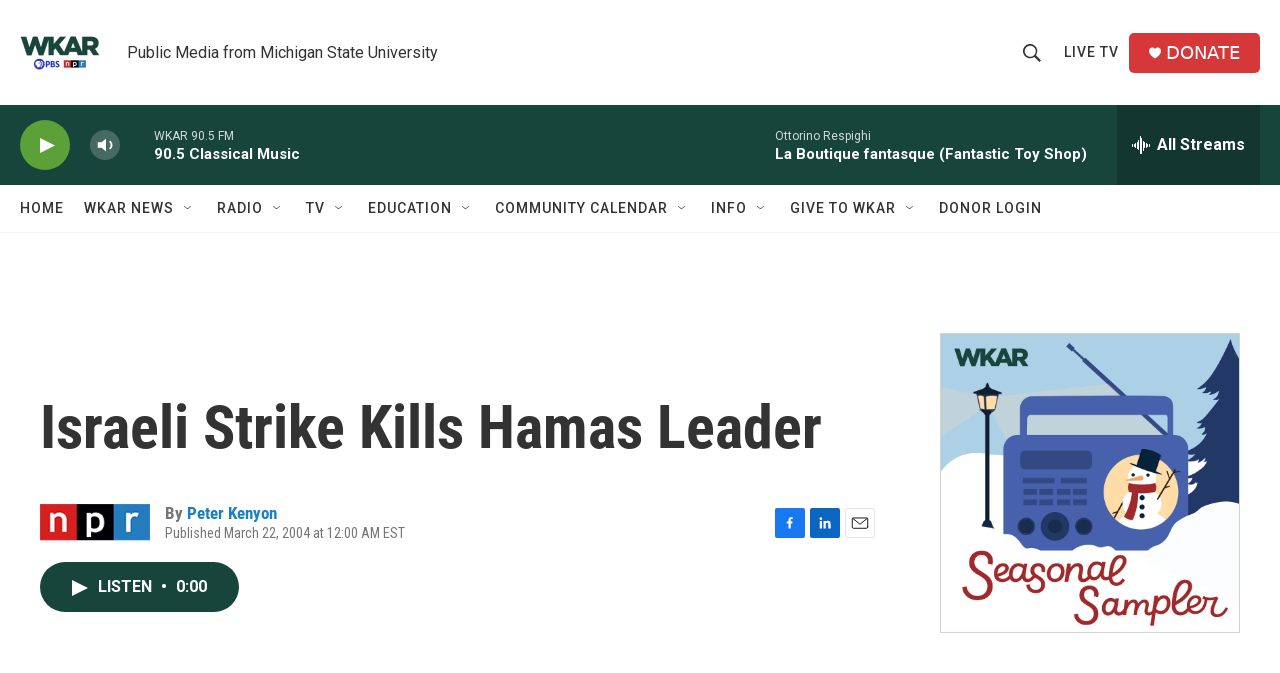

--- FILE ---
content_type: text/html; charset=utf-8
request_url: https://www.google.com/recaptcha/api2/aframe
body_size: 267
content:
<!DOCTYPE HTML><html><head><meta http-equiv="content-type" content="text/html; charset=UTF-8"></head><body><script nonce="L5_mJbB0ldCQIIn3sARkbQ">/** Anti-fraud and anti-abuse applications only. See google.com/recaptcha */ try{var clients={'sodar':'https://pagead2.googlesyndication.com/pagead/sodar?'};window.addEventListener("message",function(a){try{if(a.source===window.parent){var b=JSON.parse(a.data);var c=clients[b['id']];if(c){var d=document.createElement('img');d.src=c+b['params']+'&rc='+(localStorage.getItem("rc::a")?sessionStorage.getItem("rc::b"):"");window.document.body.appendChild(d);sessionStorage.setItem("rc::e",parseInt(sessionStorage.getItem("rc::e")||0)+1);localStorage.setItem("rc::h",'1765442744545');}}}catch(b){}});window.parent.postMessage("_grecaptcha_ready", "*");}catch(b){}</script></body></html>